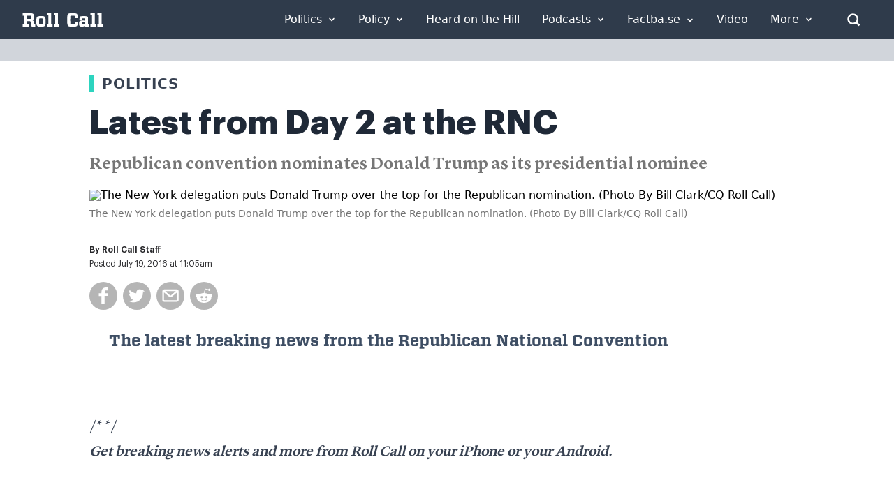

--- FILE ---
content_type: text/html; charset=UTF-8
request_url: https://media.cq.com/pub/dev/timeline/?group=The%20latest%20breaking%20news%20from%20the%20Republican%20National%20Convention&initialWidth=0&childId=pym_0&parentTitle=Latest%20from%20Day%202%20at%20the%20RNC%20-%20Roll%20Call&parentUrl=https%3A%2F%2Frollcall.com%2F2016%2F07%2F19%2Flatest-from-day-2-at-the-rnc%2F
body_size: 7045
content:
<!doctype html>
<html lang="en">
<head>
  <meta charset="utf-8">
  <title>Roll Call's Text Timeline</title>
  <meta name="description" content="Roll Call's Text Timeline">
  <meta name="author" content="Roll Call">
  <meta name="viewport" content="width=device-width" />
  <script type='text/javascript'>
  var googletag = googletag || {};
  googletag.cmd = googletag.cmd || [];
  (function() {
    var gads = document.createElement('script');
    gads.async = true;
    gads.type = 'text/javascript';
    var useSSL = 'https:' == document.location.protocol;
    gads.src = (useSSL ? 'https:' : 'http:') +
      '//www.googletagservices.com/tag/js/gpt.js';
    var node = document.getElementsByTagName('script')[0];
    node.parentNode.insertBefore(gads, node);
  })();
</script>

  <script src="https://ajax.googleapis.com/ajax/libs/jquery/1.9.0/jquery.min.js"></script>
  <script>window.jQuery || document.write('<script src="http://media.cq.com/pub/lib/jquery-1.9.1.min.js"><\/script>')</script>
  <script src="http://code.jquery.com/jquery-migrate-1.1.1.js"></script>
  <link rel="stylesheet" type="text/css" href="http://code.jquery.com/ui/1.10.2/themes/smoothness/jquery-ui.css">
  <script type="text/javascript" src="http://code.jquery.com/ui/1.10.2/jquery-ui.js"></script>
  <script src="http://media.cq.com/pub/lib/cq-mm.js"></script>
  <script src="jquery.easing.1.3.js"></script>
  <script src="jquery.mobile.customized.min.js"></script>
  <link href='https://fonts.googleapis.com/css?family=Open+Sans' rel='stylesheet' type='text/css'>
  <link href='https://fonts.googleapis.com/css?family=Rhodium+Libre' rel='stylesheet' type='text/css'>

  <style>
  @font-face {
    font-family: Vitesse-Bold;
    src: url("../../fonts/Vitesse-Bold.otf") format("opentype");
  }
  @font-face {
    font-family: Vitesse-Book;
    src: url("../../fonts/Vitesse-Book.otf") format("opentype");
  }
  @font-face {
    font-family: Vitesse-Medium;
    src: url("../../fonts/Vitesse-Medium.otf") format("opentype");
  }
    body {

      font-family:          'Open Sans', sans-serif;
      font-size:            1.2em;
    }
    h1,h2,h3 {
      font-family:          'Vitesse-Bold', serif;
    }
    #content {
      width:                96%;
      margin:               0px auto;
      height:               620px;
    }
      #toutlede {
        color:                #3e4e64;/*#cbd2dd;*/
        font-family:          'Vitesse-Bold', serif;
        font-size:            120%;
        padding:              30px 0px;
      }
      #cqrcDiv1, #cqrcDiv2 {
        width:                48%;
        float:                left;
        height:               600px;
        overflow-y:           scroll;
        border-bottom:        solid 4px #283136;
        margin-bottom:        4px;
      }
       #cqrcDiv1 > div > strong {
        font-family:          'Vitesse-Bold', serif;
       }
    .clear {
      clear:                  both;
    }
    .center { text-align: center; }
    .yellow { color: rgb(225,138,35); }
    .bold { font-family: 'Vitesse-Bold', serif !important; }
    #div-gpt-ad-1466778885211-0 {
      margin:                 60px auto 24px auto;
    }
    @media screen and (max-width : 420px){
      #content {
        font-size: 70% !important;
      }
    }
    @media screen and (min-width : 420px) and (max-width : 540px){
      #content {
        font-size: 80% !important;
        height: 1200px;
      }
      #cqrcDiv1 {
        width:                99%;
        float:                none;
      }
      #cqrcDiv2 {
        width:                99%;
        float:                none;
      }
    }
    @media screen and (min-width : 540px) and (max-width : 950px) {
      #content {
        font-size: 90% !important;
        height: 1200px;
      }
    }

<a id="" class="" href="javascript:;" title="click to view in a new window/tab" target="_blank"></a>
  </style>
  <script>

  </script>
</head>
<body>
<!--
<pre></pre>-->
  <div id="content">

    <div id="toutlede">
      The latest breaking news from the Republican National Convention    </div>

    <div id="cqrcDiv2">

    <a class="twitter-timeline" href="https://twitter.com/rollcall/lists/rc-at-rnc"></a> <script async src="//platform.twitter.com/widgets.js" charset="utf-8"></script>

    </div>

    <div id="cqrcDiv1">



    </div>
    <div class="clear"></div>


  </div>

  <script src="http://media.cq.com/pub/lib/pym.js" type="text/javascript"></script>
  <script>
  var theTimelineCount = 0;
  var theNumberOfNew = 0;
  var initLoad = false;
  $(function() {
    var pymChild = new pym.Child();
    var timelineData;
    setInterval(function(){ pymChild.sendHeight(); $('#content').height(  ); }, 2000);
getData();
    setInterval(function(){ getData(); }, 30000);

  });

  function getData() {
  //if (window.console) console.log( 'The latest breaking news from the Republican National Convention' );
  //if (window.console) console.log( 'https://twitter.com/rollcall/lists/rc-at-rnc' );
    $.post('googledoc.php?format=json&type=full&group=The latest breaking news from the Republican National Convention', {}, 'json')
      .success(function(data) {
        if (!data) {
          $('#selector').stop().css({"background-color":"#FFB0B0"}).animate({ backgroundColor: "#FFF"}, 2000);
        } else {
          var eventObject = (typeof data == "string") ? jQuery.parseJSON(data) : data;
          if ( theTimelineCount < eventObject.length ) {
            var theNumberOfNew = eventObject.length - theTimelineCount;
          }
          //if (window.console) console.log( eventObject.length );
          var cqrcDiv1 = $('#cqrcDiv1');
          $(cqrcDiv1).empty();
          $(eventObject).each(function(ind,elem) {
            $(cqrcDiv1).append( multimedia.inflate('timeline_template',elem,true) );
          });
          if ( initLoad ) {
            $('#cqrcDiv1 > div:lt('+theNumberOfNew+')').stop().css({"background-color":"#e7ffe6"}).animate({ backgroundColor: "#FFF"}, 2000, function() {
							// action
						});
					} else {
					  initLoad = true;
					}
          theTimelineCount = eventObject.length;
        }
      });
  }

  </script>

  <script type='template' id='timeline_template'>
    <div>
      <strong>{{Title}}</strong> {{Graph}} <a href="http://twitter.com/home?status={{Tweet}}" target="_blank"><img src="http://www.rollcall.com/images/icon/Share-Twitter.svg" alt="" height="16" /></a>
    </div>
    <br />
	</script>


<!-- Google Tag Manager -->
<noscript><iframe src="//www.googletagmanager.com/ns.html?id=GTM-N6DJFK"
height="0" width="0" style="display:none;visibility:hidden"></iframe></noscript>
<script>(function(w,d,s,l,i){w[l]=w[l]||[];w[l].push({'gtm.start':
new Date().getTime(),event:'gtm.js'});var f=d.getElementsByTagName(s)[0],
j=d.createElement(s),dl=l!='dataLayer'?'&l='+l:'';j.async=true;j.src=
'//www.googletagmanager.com/gtm.js?id='+i+dl;f.parentNode.insertBefore(j,f);
})(window,document,'script','dataLayer','GTM-N6DJFK');</script>
<!-- End Google Tag Manager -->

</body>
</html>


--- FILE ---
content_type: text/css
request_url: https://tags.srv.stackadapt.com/sa.css
body_size: -11
content:
:root {
    --sa-uid: '0-da810bf0-bea1-5e16-548b-7fc4de6415dd';
}

--- FILE ---
content_type: application/javascript
request_url: https://www.lightboxcdn.com/vendor/eba8a9c6-62bc-4f0f-974c-73a43da9c976/lightbox.js?mb=1769260162703&lv=1
body_size: -360
content:
(function () { var a = document, b = a.createElement("script"); b.type = "text/javascript"; b.async = !0; b.src = '//www.lightboxcdn.com/vendor/eba8a9c6-62bc-4f0f-974c-73a43da9c976/user' + (a.location.href.indexOf('boxqamode') > 0 ? '_qa' : '') + '.js?cb=637904161864529138'; a = a.getElementsByTagName("script")[0]; a.parentNode.insertBefore(b, a) })();

--- FILE ---
content_type: text/plain; charset=utf-8
request_url: https://tags.srv.stackadapt.com/saq_pxl?uid=y9PmKzpFZ0BX2HzHbpN6Ew&is_js=true&landing_url=https%3A%2F%2Frollcall.com%2F&t=Roll%20Call%27s%20Text%20Timeline&tip=WHn4ciVVqbm8BiPWL6N7Y1epUmH2GsCXIJSBTlKD_LU&host=https%3A%2F%2Fmedia.cq.com&l_src=rollcall.com&l_src_d=2026-01-24T13%3A09%3A22.022Z&u_src=&u_src_d=&shop=false&sa-user-id-v3=s%253AAQAKIA8tvGMSooxFHbW_1VHZecOM1vD4gyjE7vIKkwcCQbQUELcBGAQggYnTywYwAToE_kXKCEIELfdt3g.kSRMgCCbq%252B%252F36QpI1zF%252BZcuBa2Vzv67gUNr4Sn7runs&sa-user-id-v2=s%253A2oEL8L6hXhZUi3_E3mQV3RK9FGs.62NmxjPJ0rHT12ma8%252FIBaBSkpzjtNL2ttF88d%252BV%252BhJs&sa-user-id=s%253A0-da810bf0-bea1-5e16-548b-7fc4de6415dd.endCG80TPOxupcgxk9ttuVdySDEz27J5Uq8XKUk8rXg
body_size: 20
content:
{"conversion_tracker_uids":null,"retargeting_tracker_uids":["20Fe3xKm9qdhE2RjMFVxsQ"],"lookalike_tracker_uids":null}